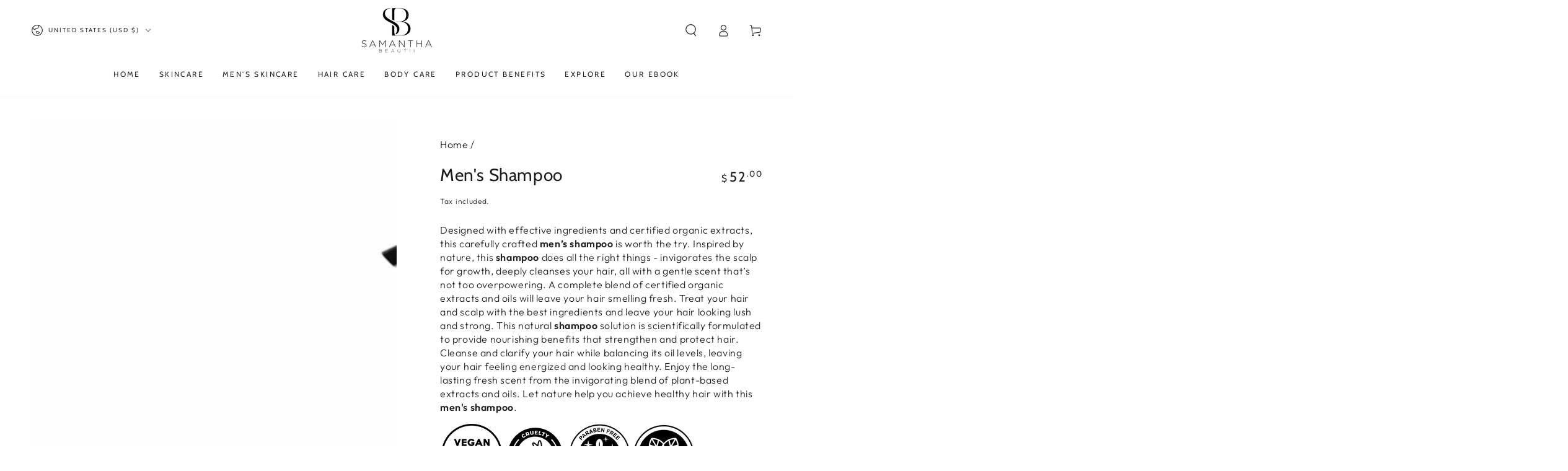

--- FILE ---
content_type: text/css
request_url: https://samanthabeautii.com/cdn/shop/t/49/assets/component-price.css?v=31654658090061505171744428544
body_size: -190
content:
.price{display:flex;font-size:1.4rem;font-weight:400;letter-spacing:.1rem;color:var(--color-price)}.price.price--unavailable{visibility:hidden}.price--end{justify-content:flex-end}.price bdi{line-height:1;font-size:calc(var(--font-price-scale) * 1.8rem);font-family:var(--font-price-family)}.price .price__prefix{font-size:70%;margin-inline-start:.3rem;margin-inline-end:.3rem}.price .price__suffix{font-size:60%;line-height:calc(1 + .6 / var(--font-price-scale));margin-inline-start:.1rem}.price price-money+price-money:before{content:"\2013";margin-inline-end:.7rem}.price dl{margin:0;display:inline-flex;flex-direction:column}.price dd{margin-inline-start:0;margin-inline-end:.7rem}.price .price__last:last-of-type{margin:0}@media screen and (min-width: 750px){.price{margin-bottom:0}}.price--sold-out .price__availability,.price__regular{display:block}.price__sale,.price__availability,.price .price__badge-sale,.price .price__badge-sold-out,.price--on-sale .price__regular,.price--on-sale .price__availability,.price--no-compare .price__compare{display:none}.price--sold-out .price__badge-sold-out,.price--on-sale .price__badge-sale{display:inline-flex}.price--on-sale .price__sale{display:flex;flex-direction:row;flex-wrap:wrap;align-items:flex-end}.price--center{display:flex;justify-content:center}.price--on-sale .price-item--regular{text-decoration:none;position:relative;color:rgba(var(--color-foreground),.7)}.price--on-sale .price-item--regular:before{content:"";position:absolute;left:0;top:50%;width:100%;border-bottom:.1rem solid var(--color-sale-price);opacity:.7;transform:rotate(-15deg)}.price--on-sale .price-item--regular bdi{font-weight:300;font-size:1.4rem}.price--on-sale .price-item--sale{color:var(--color-sale-price)}.unit-price{margin-top:.6rem;color:rgba(var(--color-foreground),.7);font-size:calc(var(--font-heading-scale) * 1.3rem)}.unit-price bdi{font-weight:400;font-family:var(--font-heading-family);font-size:calc(var(--font-heading-scale) * 1.3rem)}
/*# sourceMappingURL=/cdn/shop/t/49/assets/component-price.css.map?v=31654658090061505171744428544 */


--- FILE ---
content_type: text/css
request_url: https://samanthabeautii.com/cdn/shop/t/49/assets/component-card.css?v=148061471198430505951744428543
body_size: 1655
content:
.card{display:block;overflow:hidden;text-decoration:none;border-radius:var(--card-radius)}.card+.card-information{padding-top:.6rem;display:flex;justify-content:center;position:relative}.card.card--soft{background-color:rgba(var(--color-foreground),.06);color:rgb(var(--color-foreground))}.card__text{display:flex;align-items:center}.card .icon-arrow{width:1.5rem;height:1.5rem}.card .icon-wrap{display:inline-block;vertical-align:middle;white-space:nowrap;overflow:hidden}.card--media{display:block;text-decoration:none}.card--text .media--adapt{padding-bottom:100%}.card--product,.card--page{box-sizing:border-box;position:relative;z-index:2;overflow:visible;border:var(--card-border-width) solid rgb(var(--color-border));background-color:rgb(var(--card-color-scheme));box-shadow:var(--card-shadow-horizontal-offset) var(--card-shadow-vertical-offset) rgba(var(--color-shadow),var(--shadow-opacity))}.card--product+.card-information,.card--page+.card-information{text-align:var(--card-text-alignment)}.card--product+.card-information .price,.card--product+.card-information .card-information__top{justify-content:var(--card-flex-alignment)}.card--outline{border:.1rem solid rgb(var(--color-border))}.card__text-spacing{padding:3rem}.card-colored{background-color:rgba(var(--color-foreground),.06)}.card--media .card__text-spacing{padding:1.5rem 2rem;z-index:1;position:absolute;top:0;left:0;height:100%;width:100%;display:block;align-content:flex-end;line-height:1.1;color:rgb(var(--color-background));--color-link: currentColor;--color-border: currentColor;--color-heading: currentColor;--color-price: currentColor}.card--media .card__text-spacing:after{content:"";pointer-events:none;z-index:-1;position:absolute;top:0;left:0;height:100%;width:100%;background-image:linear-gradient(to top,rgba(var(--color-foreground),.46) 0,transparent 40%,transparent 100%)}@media screen and (min-width: 750px){.card--media .card__text-spacing{padding:2rem 3rem}}.card--media .card__text-spacing>div{display:flex;flex-direction:column-reverse}.card-information>*+*{margin-top:.5rem}.card--product+.card-information>*+*{margin-top:0}.card--text .card__media{width:100%;height:100%}.card__content>*{margin:0}.card--text .card__content,.card--text:not(.card--product)+.card-information{display:flex;align-items:center;justify-content:flex-start;z-index:2;position:absolute;top:0;left:0;width:100%;height:100%;padding:1.5rem 2rem}@media screen and (min-width: 750px){.card--text .card__content,.card--text:not(.card--product)+.card-information{padding:2rem 3rem}}.card--text .media:empty{display:block}.card__text-spacing>*{margin:0}.card__text-spacing>*:not(.overlay-card)+*{margin-top:1.5rem}.card__text{margin:0;word-break:break-word}.card--text .card__text{text-align:center}.card__text-spacing .card-information__text{padding-bottom:0}.card-information__text{font-weight:400;text-decoration:none;padding-bottom:.2rem;color:rgb(var(--color-link))}.card-information__text small{padding-inline-start:.4rem;color:rgba(var(--color-foreground),.7)}.card-information__button{pointer-events:none;display:flex;justify-content:flex-end;column-gap:1rem;text-align:center;position:absolute;bottom:100%;z-index:2;white-space:nowrap;height:3.6rem;margin-top:0;overflow:hidden;transform:translateY(-1.5rem);width:calc(100% - 3rem)}.card-information__button .button:not(.loading){pointer-events:visible}.card-information__button .countdown{flex:1 1 auto;display:flex;align-items:center;justify-content:center;column-gap:1rem;font-family:var(--font-button-family);font-size:max(calc(var(--font-button-size) - 2px),1.2rem);line-height:calc(1 + .3/max(1,var(--font-heading-scale)));font-weight:600;letter-spacing:.2em;padding:.6rem 2rem;padding-top:calc(.6rem + var(--font-button-baseline));background-color:var(--color-sale-price);color:rgb(var(--color-background));border-radius:min(var(--button-radius),.8rem)}.card-information__button .countdown__item{width:auto;flex:none;padding:0;border-inline-start:none;color:inherit;font-family:inherit}.card-information__button .countdown__item span{color:inherit}.card-information__button .button .icon{width:1.6rem;height:1.6rem;stroke-width:1.2}@media screen and (hover: hover) and (min-width: 750px){.card-information__button{height:4rem}.card-information__button .button{display:flex;min-width:auto;width:100%;box-shadow:none;border-radius:min(var(--button-radius),.8rem);transform:translateY(100%);opacity:0;transition:color var(--duration-long) ease,transform var(--duration-default) ease,opacity var(--duration-default) ease;will-change:transform}.card-information__button .button .icon{display:none}}@media screen and (min-width: 750px){.no-js .card-information__button .button:not(.button--soldout){display:none}.card-information__button .countdown{position:absolute;z-index:-1;left:0;top:0;width:100%;height:100%;transition:opacity var(--duration-default) ease}}@media screen and (hover: none) and (min-width: 750px){.card-information__button.with-countdown .countdown{width:calc(100% - 1.8rem)}}@media screen and (max-width: 480px){.product-grid:not(.grid--1-col-mobile) .card-information__button .countdown{display:none}}@media screen and (hover: none) and (max-width: 1366px),screen and (max-width: 749px){.card-information__button .button{text-indent:-9999px;flex:0 0 auto;width:3.6rem;min-height:3.6rem;min-width:auto;padding:0;border-radius:50%;box-shadow:none}}@media screen and (max-width: 749px){.card-information__button .button.loading:after{border-width:.1rem;width:2rem;height:2rem;margin-top:-1rem;margin-left:-1rem}}.card-information__wrapper{width:100%;line-height:calc(1 + .4 / var(--font-body-scale))}.card-information__wrapper .caption-with-letter-spacing{margin-bottom:.6rem;display:block}.card-information__wrapper>*:not(.visually-hidden:first-child)+*{margin-top:.6rem}.card-information__wrapper .caption{letter-spacing:.07rem}.card-wrapper{color:inherit;display:block;position:relative;text-decoration:none}.card-wrapper:focus-within .card{box-shadow:none}.card-wrapper .full-unstyled-link{display:none}.card__media{padding:var(--card-image-padding);border-radius:calc(var(--card-radius) - var(--card-border-width) - var(--card-image-padding))}.card__media-full-spacer{padding:2rem}.card-article-info{margin-top:1rem;display:flex;flex-wrap:wrap}.card__badge{display:flex;flex-direction:column;grid-row-gap:1rem;position:absolute;top:1rem;left:1rem;z-index:2;max-width:50%;pointer-events:none}.card-wrapper:hover .card-information__button .button{opacity:1;transform:translateY(0)}.card-wrapper:hover .card-information__button .countdown{opacity:0}@media screen and (min-width: 990px){.card-wrapper .full-unstyled-link{display:flex}.card .media.media--hover-effect>picture:only-child,.card .media.media--hover-effect>picture+picture,.card-wrapper .media.media--hover-effect>picture:only-child:only-child{transition-property:transform,opacity}.card:hover .media.media--hover-effect>picture:first-child:only-child{transform:scale(1.03)}.card:hover .media.media--hover-effect>picture+picture{opacity:1;pointer-events:auto;transition-property:opacity,transform;transform:scale(1.03)}.card-information__text{display:inline}.card--search picture{transition:transform var(--duration-default) ease}.card-wrapper:hover .card--search picture{transform:scale(1.05)}.card-wrapper:hover .card__heading{text-decoration:underline;text-underline-offset:.3rem}}@media screen and (hover: hover){.card-information__text{background-image:linear-gradient(to top,rgb(var(--color-border)) 0 0),linear-gradient(to top,transparent 0,transparent 0);background-repeat:no-repeat;background-position:right bottom;background-size:0 .1rem,100% .1rem;transition:background-size var(--duration-default) ease}.card-wrapper:hover .card-information__text{background-position:left bottom;background-size:100% .1rem,100% .1rem}}.product-grid .badge--soldout{display:none}.product-grid .card-information .button--soldout{pointer-events:none;display:inline-flex;transform:none;box-shadow:none;border:none;opacity:1;background-color:rgba(var(--color-foreground),.5);color:rgb(var(--color-background));border-radius:var(--button-radius);text-indent:unset;width:100%;padding:.6rem 2rem;padding-top:calc(.6rem + var(--font-button-baseline))}.card-information__button.is-expanded{height:auto;width:100%;max-width:100%;transform:translateY(0)}.card-information__button .card__swatches{padding:2rem;border:none;cursor:unset;font-weight:inherit;background-color:rgba(var(--color-background),.95)}.card-information__button .card__swatches:before,.card-information__button .card__swatches:after{content:none}.card-information__button .card__swatches .variant-input-wrapper{display:flex;flex-wrap:wrap;align-items:center;justify-content:center;gap:1rem;border:none;margin:0;padding:0}.card-information__button .card__swatches .swatch{box-shadow:inset 0 0 0 .1rem rgb(var(--color-border));color:rgb(var(--color-foreground));padding:.6rem;min-width:3.4rem;min-height:3.4rem;font-size:1.4rem;letter-spacing:.1rem;line-height:1;display:flex;align-items:center;justify-content:center;cursor:pointer;position:relative;z-index:1;transition-property:color,box-shadow;transition-timing-function:ease;transition-duration:var(--duration-default);border-radius:min(var(--button-radius),.2rem)}.card-information__button .card__swatches .swatch:after{content:"";position:absolute;top:0;left:0;width:100%;height:100%;z-index:-1;transition:background-color var(--duration-long) ease}@media screen and (hover: hover){.card-information__button .card__swatches .swatch:not(.disabled):not(.loading):hover{box-shadow:inset 0 0 0 .2rem rgb(var(--color-foreground))}}.card-information__button .card__swatches .swatch.disabled{cursor:not-allowed;color:rgb(var(--color-border))}.card-information__button .card__swatches .swatch.disabled:before{content:"";position:absolute;left:.5rem;top:50%;width:calc(100% - 1rem);border-bottom:.1rem solid rgb(var(--color-border));transform:rotate(-30deg)}.card-information__button .card__swatches .swatch.loading{color:transparent;cursor:progress}.card-information__button .card__swatches .swatch.loading:before{content:"";display:block;position:absolute;z-index:1;top:50%;left:50%;margin-top:-1rem;margin-left:-1rem;animation:loading var(--duration-long) infinite linear;border:.1rem solid transparent;border-inline-start:.1rem solid rgb(var(--color-foreground));border-radius:100%;height:2rem;width:2rem}.card-information__top{display:flex;justify-content:space-between}.card-media-video .deferred-media__poster{display:flex;align-items:center;justify-content:center;height:100%}.card-media-video .deferred-media__poster-button{height:4.4rem;width:4.4rem;border-radius:50%}.card-media-video .deferred-media__poster-button .icon{width:1.6rem;height:1.6rem}.card-media-video-wrapper{width:100%;height:100%}.card-media-video{width:100%;height:100%;display:block;position:relative}.card-media-video.deferred-media[loaded]>.deferred-media__poster{display:block;visibility:hidden}.card-media-video video,.card-media-video iframe{width:100%;height:100%;position:absolute;top:0;left:0;border:0}@media screen and (min-width: 750px){.cursor--drag[is=scroll-snap-slider] .card__media{cursor:grab}.cursor--drag.-dragging[is=scroll-snap-slider] .card__media{cursor:grabbing}}
/*# sourceMappingURL=/cdn/shop/t/49/assets/component-card.css.map?v=148061471198430505951744428543 */


--- FILE ---
content_type: text/javascript
request_url: https://cdn.shopify.com/extensions/2088f30a-5e0b-4eae-853a-a5babf8f1c9c/ultimate-scarcity-pro-8/assets/tscript.js
body_size: 5055
content:
var Salesx,Shtm,ScarcitySiteUrl="https://scarcity.shopiapps.in",SPsalesNm="SpSales";function ScarcityCountViews(t){spJQuery.ajax({url:"/apps/ultimate-scarcity-pro/scarcity_countViews",type:"post",dataType:"json",crossDomain:!0,data:{action:"scarcity_countViews",pid:t},success:function(t){}})}function SP_timer(t,e=""){var n=t,o=36e5,a=24*o,s=document.getElementById(n).getAttribute("temp"),d=document.getElementById(n),c=d.querySelector(".days");if(c){var p=d.querySelector(".hours"),l=d.querySelector(".minutes"),m=d.querySelector(".seconds"),g=1e3*parseInt(d.getAttribute("e_date")),f=1e3*parseInt(d.getAttribute("s_date")),u=1e3*parseInt(d.getAttribute("server_t")),$=new Date().getTime(),h=d.getAttribute("tid"),y=d.getAttribute("t_type"),v=parseInt(d.getAttribute("day")),b=parseInt(d.getAttribute("hour")),S=parseInt(d.getAttribute("minute")),k=g-u+$;if(f>u)return!1;var _=setInterval(function(){var t=new Date().getTime(),g=k-t,f=Math.floor(g/a),u=Math.floor(g%a/o),$=Math.floor(g%o/6e4),w=Math.floor(g%6e4/1e3);if(g<0){if(clearInterval(_),"1"==y){var x=new Date,P=new Date;P.setDate(P.getDate()+v),P.setHours(P.getHours()+b),P.setMinutes(P.getMinutes()+S);var I=P,C=new Date(I);reset_timer(h,I,C=C.toUTCString(),start_date_utc=x.toUTCString(),x,n,e),"banner"==e?d.style.display="inline":d.style.display="block"}else expire_timer(h,e),d.style.display="none","timer"==e&&(document.getElementById("timer_main_div").style.display="none"),"banner"==e&&(document.getElementById("banner_div").style.display="none",spJQuery(document).find("body").removeClass("top-exist"))}else{if("timer"==e&&(document.getElementById("timer_main_div").style.display="block"),"banner"==e&&(document.getElementById("banner_div").style.display="block","www.1gizmoatatime.com"!=window.location.hostname&&spJQuery(document).find("body").addClass("top-exist")),"5"==s)countdown(f,u,$,w,n);else{day_ary=(f=addZero(f)).toString().split("");var E="";spJQuery.each(day_ary,function(t,e){E+="<span class='tdigit'>"+e+"</span>"}),hr_ary=(u=addZero(u)).toString().split("");var B="";spJQuery.each(hr_ary,function(t,e){B+="<span class='tdigit'>"+e+"</span>"}),min_ary=($=addZero($)).toString().split("");var A="";spJQuery.each(min_ary,function(t,e){A+="<span class='tdigit'>"+e+"</span>"}),sec_ary=(w=addZero(w)).toString().split("");var M="";spJQuery.each(sec_ary,function(t,e){M+="<span class='tdigit'>"+e+"</span>"}),c.innerHTML=E,p.innerHTML=B,l.innerHTML=A,m.innerHTML=M}"timer"==e?d.style.display="block":d.style.display="inline"}},1e3)}else document.getElementById("timer_main_div").querySelector(".progress_div")&&(document.getElementById("timer_main_div").style.display="block")}function SP_Stock_bar(t){document.getElementById("timer_main_div").querySelector(".progress_div")&&(document.getElementById("timer_main_div").style.display="block")}function SP_Shipping_timer(t){var e=t,n=36e5,o=24*n,a=document.getElementById(e).querySelector(".shipping_time");if(a){var s=1e3*parseInt(document.getElementById(e).getAttribute("e_date")),d=1e3*parseInt(document.getElementById(e).getAttribute("s_date")),c=1e3*parseInt(document.getElementById(e).getAttribute("server_t")),p=new Date().getTime(),l=document.getElementById(e).getAttribute("hour_lbl"),m=document.getElementById(e).getAttribute("min_lbl"),g=document.getElementById(e).getAttribute("sec_lbl"),f=s-c+p;if(d>c)return!1;var u=setInterval(function(){var t=new Date().getTime(),s=f-t,d=Math.floor(s%o/n),c=Math.floor(s%n/6e4),p=Math.floor(s%6e4/1e3);if(s<0)clearInterval(u),reset_orderWithin(),document.getElementById(e).style.display="none";else{var $="";"0"!=d&&""!=d&&($+=d+" "+l),("0"!=c||"0"!=d)&&($+=" "+c+" "+m),(""!=p||"0"!=d||"0"!=c)&&($+=" "+p+" "+g),a.innerHTML=$}},900)}}console.log("cron rin!!!");var remainStr="";function countdown(t,e,n,o,a){document.getElementById(a).style.display="none";var s=spJQuery("#"+a),d=addZero(t).toString().length,c=addZero(e).toString().length,p=addZero(n).toString().length,l=addZero(o).toString().length,m=addZero(t).toString()+addZero(e).toString()+addZero(n).toString()+addZero(o).toString();0==remainStr.length&&initScoreboard(s,d,c,p,l,36,51);for(var g=0;g<m.length;g++)m[g]!=remainStr[g]&&flip(s,m[g],g);remainStr=m,document.getElementById(a).style.display="block"}function initScoreboard(t,e,n,o,a,s,d){t.find(".days").html("");for(var c=0;c<e;c++)t.find(".days").append('<div class="scdigit _'+c+'"><div class="scdigit-curr"></div><div class="scdigit-flip"></div><div class="scdigit-prev"></div></div>');t.find(".hours").html("");for(var c=0;c<n;c++)t.find(".hours").append('<div class="scdigit _'+c+'"><div class="scdigit-curr"></div><div class="scdigit-flip"></div><div class="scdigit-prev"></div></div>');t.find(".minutes").html("");for(var c=0;c<o;c++)t.find(".minutes").append('<div class="scdigit _'+c+'"><div class="scdigit-curr"></div><div class="scdigit-flip"></div><div class="scdigit-prev"></div></div>');t.find(".seconds").html("");for(var c=0;c<a;c++)t.find(".seconds").append('<div class="scdigit _'+c+'"><div class="scdigit-curr"></div><div class="scdigit-flip"></div><div class="scdigit-prev"></div></div>');t.find(".scdigit").css({position:"relative",marginRight:"2px",width:s,height:d,backgroundImage:"url("+ScarcitySiteUrl+"/admin/assets/image/sc_digits.png)",backgroundSize:"1100%",backgroundPositionX:-10*s,backgroundPositionY:0,backgroundRepeat:"no-repeat",display:"inline-block",verticalAlign:"middle"}),t.find(".scdigit > div").css({position:"absolute",top:0,left:0,width:"100%",height:"100%",backgroundImage:"url("+ScarcitySiteUrl+"/admin/assets/image/sc_digits.png)",backgroundSize:"1100%",backgroundPositionX:0,backgroundRepeat:"no-repeat",display:"inline-block"}),t.find(".scdigit-curr").css({backgroundPositionY:0,zIndex:10}),t.find(".scdigit-flip").css({backgroundPositionY:0,zIndex:20}),t.find(".scdigit-prev").css({backgroundPositionY:"70%",zIndex:10})}function flip(t,e,n){t.find(".scdigit").eq(n).find(".scdigit-curr").css({backgroundPositionX:10*e+"%"}),flipper(t,n,1),setTimeout(function(){t.find(".scdigit").eq(n).find(".scdigit-flip").css({backgroundPositionX:10*e+"%"})},150),setTimeout(function(){t.find(".scdigit").eq(n).find(".scdigit-prev").css({backgroundPositionX:10*e+"%"})},300)}function flipper(t,e,n){n<7?t.find(".scdigit").eq(e).find(".scdigit-flip").css({backgroundPositionY:10*n+"%"}):t.find(".scdigit").eq(e).find(".scdigit-flip").css({backgroundPositionY:0}),setTimeout(function(){n<8?flipper(t,e,n+1):n=0},50)}function addZero(t){return t<10?"0"+t:t}function expire_timer(t,e){spJQuery.ajax({url:"/apps/ultimate-scarcity-pro/expire_timer",type:"post",dataType:"json",data:{action:"expire_timer",tid:t,d_type:e},success:function(t){}})}function reset_orderWithin(){spJQuery.ajax({url:"/apps/ultimate-scarcity-pro/reset_orderWithin",type:"post",dataType:"html",data:{action:"reset_orderWithin"},success:function(t){""!=t&&spJQuery(document.body).find("form[action*='/cart/add'] [type=submit]").length>0&&(spJQuery(document.body).find("#SP_shipping_div").replaceWith(t),SP_Shipping_timer("SP_shipping_div"))}})}function reset_timer(t,e,n,o,a,s,d){spJQuery.ajax({url:"/apps/ultimate-scarcity-pro/reset_timer",type:"post",dataType:"json",crossDomain:!0,data:{action:"reset_timer",tid:t,end_date:e,end_date_utc:n,start_date_utc:o,start_date:a,d_type:d},success:function(t){var e=Math.floor(new Date(o).getTime()/1e3),a=Math.floor(new Date(n).getTime()/1e3);document.getElementById(s).setAttribute("e_date",a),document.getElementById(s).setAttribute("s_date",e),document.getElementById(s).setAttribute("server_t",t.time),SP_timer(s,d)}})}function progress_stock(t,e,n,o){var a=document.getElementById("tstock_bar"),s=parseInt(document.getElementById(t).getAttribute("stock_type")),d=parseInt(document.getElementById(t).getAttribute("st_from")),c=parseInt(document.getElementById(t).getAttribute("st_total")),p=parseInt(document.getElementById(t).getAttribute("sum")),l=document.getElementById(t).getAttribute("bar_100"),m=document.getElementById(t).getAttribute("bar_50"),g=document.getElementById(t).getAttribute("bar_25");isNaN(c)&&(c=0),isNaN(d)&&(d=0),isNaN(s)&&(s=0),"0"==s&&p>0&&(c=p,d=Math.floor(20*parseInt(c)/100));var f=100,u=0,$=0;if(0!=d&&($=100*d/c),c=d,f=$,0!=c&&(u=parseFloat(u=f/c).toFixed(2),u=parseFloat(u)),"0"==c&&"1"!=n&&(void 0===spJQuery(document).find(".sa_clockdiv").length||0==spJQuery(document).find(".sa_clockdiv").length))return spJQuery(a).parents(".tmain_div").hide(),!1;if(color=b(f),(c<=0||null==c||""==c)&&(f=0,color="transparent",c=0,spJQuery("#"+t).remove()),"stick"==o)a.style.width=f+"%",a.style.background=color,spJQuery.isNumeric(c)&&spJQuery(a).parents(".progress_div").find(".bar_text").html(c+" left");else{var h={backgroundColor:"#d6d6d7",progressColor:color,percent:f,duration:500,env:c};progress_round_bar(h,t)}function y(){if(f=parseFloat(f-(rand_w=Math.floor(3*Math.random()+1))*u).toFixed(2),e_rand=Math.round(rand_w),(c=Math.round(parseFloat(c)-parseFloat(e_rand)))<=0||f<=0||""==c){if("stick"==o)a.style.width=f+"%",a.style.background=color,spJQuery.isNumeric(c)&&spJQuery(a).parents(".progress_div").find(".bar_text").html(c+" left");else{var s={backgroundColor:"#d6d6d7",progressColor:color,percent:f,duration:500};progress_round_bar(s,t)}"1"==n?setTimeout('progress_stock("'+t+'",'+e+","+n+',"'+o+'")',3e3):((void 0===spJQuery(document).find(".sa_clockdiv").length||0==spJQuery(document).find(".sa_clockdiv").length)&&spJQuery(a).parents(".tmain_div").hide(),spJQuery("#"+t).remove()),clearInterval(id)}else if(color=b(f),"stick"==o)a.style.width=f+"%",a.style.background=color,spJQuery.isNumeric(c)&&spJQuery(a).parents(".progress_div").find(".bar_text").html(c+" left");else{var s={backgroundColor:"#d6d6d7",progressColor:color,percent:f,duration:500,env:c};progress_round_bar(s,t)}}function v(){return progress_stock(t,e,n,o),!1}function b(t){var e=g;return t>50?e=l:t>25&&t<=50&&(e=m),e}}function progress_round_bar(t,e){var n=spJQuery("#"+e),o=spJQuery(document).find("#"+e+" .background").html();(void 0===t.env||""==t.env)&&(t.env="0"),void 0===o?n.append('<div class="background"></div><div class="rotate"></div><div class="left"></div><div class="right"></div><div class=""><span id="round_text">'+t.env+" left</span></div>"):spJQuery(document).find("#"+e+" #round_text").text(t.env+" left"),n.find(".background").css("background-color",t.backgroundColor),n.find(".left").css("background-color",t.backgroundColor),n.find(".rotate").css("background-color",t.progressColor),n.find(".right").css("background-color",t.progressColor),n.find(".rotate").css({transition:"transform 0ms linear",transform:"rotate("+3.6*t.percent+"deg)"});var a="toggle "+t.duration/t.percent*50+"ms step-end",s="toggle "+t.duration/t.percent*50+"ms step-start";t.percent>50?(n.find(".right").css({animation:a,opacity:1}),n.find(".left").css({animation:s,opacity:0})):(n.find(".right").css({animation:a,opacity:0}),n.find(".left").css({animation:s,opacity:1}))}var createCookie=function(t,e){document.cookie=t+"="+e+"; path=/"};function setCookie(t,e){var n=escape(e);document.cookie=t+"="+n}function SetIntSpLabel(){setInterval(function(){(spJQuery(document).find("#SpSalesPop mark").length<1||spJQuery(document).find("#SpSalesPop mark a").length<1)&&spJQuery(document).find("#SpSalesPop .noti-time").after(""),(spJQuery(document).find("#timer_main_div mark").length<1||spJQuery(document).find("#timer_main_div mark a").length<1)&&spJQuery(document).find("#timer_main_div").append(""),(spJQuery(document).find("#progress_main_div mark").length<1||spJQuery(document).find("#progress_main_div mark a").length<1)&&spJQuery(document).find("#progress_main_div").append(""),spJQuery(document).find("#SpSalesPop mark,#SpSalesPop mark a,#timer_main_div mark,#timer_main_div mark a,#progress_main_div mark,#progress_main_div mark a").attr("style","text-indent: 0 !important;text-decoration: none!important;background: none;color: #969696 !important; position: absolute !important;display: block !important; font-size: 12.5px !important; right: 2px !important;bottom: 1px!important;opacity:1 !important;visibility:visible !important;width: initial !important;height:  initial  !important;padding:  initial   !important;margin:  initial   !important;overflow: visible !important;clip:  inherit !important;"),spJQuery(document).find("#SpSalesPop mark a img,#progress_main_div mark a img").attr("style","display:block !important;position:absolute !important;left:-15px!important;bottom:1px !important;max-height:17px!important;height: auto !important;width:auto !important;"),spJQuery(document).find("#timer_main_div mark a img").attr("style","display:block !important;position:absolute !important;left:-15px!important;bottom:-2px !important;max-height:17px!important;height: auto !important;width:auto !important;")},1e3)}function getCookie(t){return document.cookie.length>0&&-1!=(c_start=document.cookie.indexOf(t+"="))?(c_start=c_start+t.length+1,-1==(c_end=document.cookie.indexOf(";",c_start))&&(c_end=document.cookie.length),unescape(document.cookie.substring(c_start,c_end))):""}var i=document.location.href,r=i.match(/\/products\/([\w-]+)/),salesJson={},J=T=R=0,DTime=5e3,Dly=1e4,Spos="bottom_left",banner={},total_price=0,SpjQueryScriptOutputted=!1;function initSpJQuery(){if(t=!0,"undefined"==typeof spJQuery){if(!SpjQueryScriptOutputted){SpjQueryScriptOutputted=!0;var e=document.getElementsByTagName("head")[0],n=document.createElement("script");n.type="text/javascript",n.src="//scarcity.shopiapps.in/widget/sp_jquery.js",e.appendChild(n)}setTimeout("initSpJQuery()",50)}else{var o=document.createElement("link");if(o.rel="stylesheet",o.type="text/css",o.href="https://fonts.googleapis.com/css?family=Bangers|Carter+One|Chewy|Dancing+Script|Eater|Indie+Flower|Josefin+Sans|Julius+Sans+One|Lato|Lobster|Montserrat|Muli|Mystery+Quest|Open+Sans|Oswald|Playfair+Display|Quicksand|Raleway|Righteous|Roboto|Song+Myung|Ubuntu|Unica+One|Varela+Round",document.head.appendChild(o),spJQuery.getJSON("/cart.js",function(t){total_price=t.total_price/100}),null!=r){var a=r[1];a=(last_part=(last_part=(parts=decodeURIComponent(document.location.href).split("/"))[parts.length-1]).split("?"))[0],spJQuery.getJSON("/products/"+a+".js",function(t){s(t.id)})}else s();function s(t="0"){var e=SPutm=0;/Android|webOS|iPhone|iPad|iPod|BlackBerry|IEMobile|Opera Mini/i.test(navigator.userAgent)&&(e=1),window.location.search.indexOf("utm_source=Scarcity")>-1&&(SPutm=1);var n=getStorage(SPsalesNm);removeStorage(SPsalesNm),spJQuery.ajax({url:"/apps/ultimate-scarcity-pro/ScarcityPops",type:"post",dataType:"json",crossDomain:!0,data:{action:"salespopup",IsDevice:e,SPutm:SPutm,pid:t,viewcount:n},success:function(e){spJQuery(document).find(".sp_viewCount").length>1&&spJQuery(document).find(".sp_viewCount:last").remove(),spJQuery(document).find(".sp_viewCount").show(),setTimeout(function(){spJQuery(".sp_viewCount").hasClass("sp_l-sidebar_hide")&&(spJQuery(".sp_viewCount").toggleClass("sp_l-sidebar_hide"),spJQuery(".sp_view_arrow").toggleClass("sp_right")),setTimeout(function(){spJQuery(".sp_viewCount").hasClass("sp_l-sidebar_hide")||(spJQuery(".sp_viewCount").toggleClass("sp_l-sidebar_hide"),spJQuery(".sp_view_arrow").toggleClass("sp_right"))},1e4)},5e3);var n=e.salespop;banner=e.banner;var o=e.timer;if("0"!=t&&ScarcityCountViews(t),e.premium||SetIntSpLabel(),e.get_it){var a=e.get_it,s=a.html;a.flag&&("newyes1.myshopify.com"!=a.shop&&"foxerz.myshopify.com"!=a.shop&&"the-furniture-plug-of-dallas.myshopify.com"!=a.shop&&(spJQuery(document.body).find("form[action*='/cart/add'] [type=submit]").length>0?(spJQuery(document.body).find("form[action*='/cart/add'] [type=submit]:first").parent().after(s),SP_Shipping_timer("SP_shipping_div")):spJQuery(document.body).find("form[action*='/cart/add'] button").length>0?(spJQuery(document.body).find("form[action*='/cart/add'] button").length>1?spJQuery("form[action*='/cart/add']").append(spJQuery(s)):spJQuery("form[action*='/cart/add'] button").after(spJQuery(s)),SP_Shipping_timer("SP_shipping_div")):(spJQuery("form[action*='/cart/add']").append(spJQuery(s)),SP_Shipping_timer("SP_shipping_div"))),"newyes1.myshopify.com"==a.shop&&spJQuery(document.body).find("form[action*='/cart/add'] .product-smart-wrapper").length>0&&(spJQuery(document.body).find("form[action*='/cart/add'] .product-smart-wrapper").after(s),SP_Shipping_timer("SP_shipping_div")),"foxerz.myshopify.com"==a.shop&&spJQuery(document.body).find("form[action*='/cart/add']").length>0&&(spJQuery(document.body).find("form[action*='/cart/add']").after(s),SP_Shipping_timer("SP_shipping_div")),"the-furniture-plug-of-dallas.myshopify.com"==a.shop&&spJQuery(document.body).find("form[action*='/cart/add']").length>0&&(spJQuery(document.body).find(".product_single_detail_section").after(s),SP_Shipping_timer("SP_shipping_div")))}if("success"==o.status){var d=e.stock;if("1"==o.is_timer){var c=document.createElement("link");c.rel="stylesheet",c.href=o.tstyle,document.head.appendChild(c)}var p=o.timer.is_auto_add,l=spJQuery.parseHTML(o.html);if(spJQuery(document.body).find("span[text='SCARCITY TIMER']").length>0&&"1"==p?spJQuery("span[text='SCARCITY TIMER']").replaceWith(spJQuery(l)):"top"==o.timer.t_pos||"bottom"==o.timer.t_pos?spJQuery("body").append(spJQuery(l)):spJQuery(document.body).find("form[action*='/cart/add']").length>0&&"dressesforwomen.in"!=window.location.hostname?spJQuery(document.body).find("form[action*='/cart/add'] [type=submit]").length>0?spJQuery(document.body).find("form[action*='/cart/add'] [type=submit]:first").parent().after(spJQuery(l)):spJQuery(document.body).find("form[action*='/cart/add'] button").length>0?spJQuery(document.body).find("form[action*='/cart/add'] button").length>1?spJQuery("form[action*='/cart/add']").append(spJQuery(l)):spJQuery("form[action*='/cart/add'] button").after(spJQuery(l)):spJQuery("form[action*='/cart/add']").append(spJQuery(l)):"dressesforwomen.in"==window.location.hostname&&spJQuery(document).find(".paira-add-to-cart").parent("div").after(spJQuery(l)),"1"==o.is_timer&&("cethix.com"==window.location.hostname?window.setTimeout(function(){SP_timer(spJQuery(l).find(".sa_clockdiv_main").attr("id"),"timer")},2e3):SP_timer(spJQuery(l).find(".sa_clockdiv_main").attr("id"),"timer")),"1"==d.is_stock){var m=spJQuery.parseHTML(d.stock_html);"top"==d.stock.t_pos||"bottom"==d.stock.t_pos?spJQuery("body").append(spJQuery(m)):spJQuery(document.body).find("form[action*='/cart/add']").length>0&&"dressesforwomen.in"!=window.location.hostname?spJQuery(document.body).find("form[action*='/cart/add'] button").length>0&&"cethix.com"!=window.location.hostname?spJQuery(document.body).find("form[action*='/cart/add'] button").length>1?spJQuery("form[action*='/cart/add']").append(spJQuery(m)):spJQuery("form[action*='/cart/add'] button").after(spJQuery(m)):"cethix.com"==window.location.hostname?window.setTimeout(function(){spJQuery(document).find("div#button-widget").after(spJQuery(m))},1500):spJQuery("form[action*='/cart/add']").append(spJQuery(m)):"dressesforwomen.in"==window.location.hostname&&spJQuery(document).find(".paira-add-to-cart").parent("div").after(spJQuery(m)),document.getElementById("progress_main_div").style.display="block"}window.setTimeout(function(){if("top"==o.timer.t_pos||"1"==d.is_stock&&"top"==d.stock.t_pos){document.body.style.position="relative";var t=spJQuery(l).attr("id");document.body.style.padding=document.getElementById(t).offsetHeight+"px 0 0 0"}},2e3),spJQuery(window).scroll(function(){if(spJQuery(window).scrollTop()+spJQuery(window).height()>spJQuery(document).height()-spJQuery(l).height()&&"bottom"==o.timer.t_pos){document.body.style.position="relative";var t=spJQuery(l).attr("id");document.body.style.padding="0 0 "+document.getElementById(t).offsetHeight+"px 0"}})}n.status&&(Shtm=n.pop_html,""!=(salesJson=n.orderJson)&&null!=salesJson&&(R=parseInt(n.is_repeat),DTime=1e3*parseInt(n.distime),Dly=1e3*parseInt(n.delay),Spos=n.position,J=T=salesJson.length-1,salesJson.length>0&&function t(){if(J>=0){var e=salesJson[J];spJQuery(document).find("body").append(Shtm);var n,o,a=spJQuery(document).find("#SpSalesPop");a.find(".product-image img").length>0?a.find(".product-image img").attr("src",e.src):a.find(".product-image").css("background-image","url("+e.src+")"),a.find(".noti-title span").text(e.heading),a.find("#pop_href").attr("href",e.handle),a.find(".noti-body a.pro_title").text(e.title).attr("href",e.handle),a.find(".noti-time").text(e.date),setTimeout(function(){a.addClass("sp_"+Spos+"_show")},500),setTimeout(function(){a.removeClass("sp_"+Spos+"_show"),setTimeout(function(){a.remove()},500),setTimeout(function(){t()},Dly)},DTime),n=checkStorage(SPsalesNm),o=1,n&&(o=parseInt(getStorage(SPsalesNm))+1),addStorage(SPsalesNm,o)}else"1"==R?(J=T,t()):clearInterval(Salesx);J--}())),e.is_banner&&(spJQuery(document).find("body").append(banner.html),"0"==banner.bType?(spJQuery(document).find("#banner_div").show(),spJQuery(document).find("body").addClass("top-exist")):"1"==banner.timer&&"1"==banner.bType?SP_timer("banner_timer","banner"):"2"==banner.bType&&sp_FreeShippingBar())}})}spJQuery(document).on("click","#salsepop_close",function(t){t.preventDefault(),setTimeout(function(){spJQuery(document).find("#SpSalesPop").removeClass("sp_"+Spos+"_show")},400)}),originalSendEvent=window.XMLHttpRequest.prototype.send,window.XMLHttpRequest.prototype.send=function(t){return this.addEventListener("load",function(t){void 0!==this._url&&null!=this._url&&""!=this._url&&("/cart/change.js"==this._url.trim()||"/cart/change"==this._url.trim()||"/cart/add"==this._url.trim())&&buttonEvent()}),originalSendEvent.apply(this,arguments)},originalFetchEvent=window.fetch,window.fetch=function(t,e){return originalFetchEvent.apply(window,arguments).then(e=>(void 0!==t&&""!=t&&("/cart/change.js"==t.trim()||"/cart/change"==t.trim()||"/cart/add"==t.trim()||"/cart?section_id=mini-cart"==t.trim())&&buttonEvent(),e))},spJQuery(document).on("click",".sp_view_arrow",function(){spJQuery(document).find(".sp_viewCount").toggleClass("sp_l-sidebar_hide"),spJQuery(this).toggleClass("sp_right")})}}function addStorage(t,e){localStorage.setItem(t,e)}function checkStorage(t){var e=getStorage(t);return void 0!==e&&null!=e}function removeStorage(t){localStorage.removeItem(t)}function getStorage(t){return localStorage.getItem(t)}function buttonEvent(){setTimeout(function(){spJQuery.getJSON("/cart.js",function(t){total_price=t.total_price/100,sp_FreeShippingBar()})},800)}function sp_FreeShippingBar(){if(banner&&"2"==banner.bType){var t=banner.intial,e=banner.amount;if(total_price>0&&(total_price>=e?t=banner.comp:(e=Math.round(e-total_price),t=banner.process)),t.includes("[AMOUNT]")){var n=banner.formate;n=(n=n.replace(/{{/gi,"")).replace(/}}/gi,""),(n=spJQuery.trim(n)).includes("amount_with_comma_separator")?e=n.replace(/amount_with_comma_separator/gi,e):n.includes("amount_no_decimals")?e=n.replace(/amount_no_decimals/gi,e):n.includes("amount")&&(e=n.replace(/amount/gi,e)),ship_html='<span class="ship" style="color:'+banner.amount_color+'">'+e+"</span>",-1!=(t=t.replace("[AMOUNT]",ship_html)).indexOf("[AMOUNT]")&&(t=t.replace("[AMOUNT]",ship_html))}spJQuery(document).find("#banner_div .top-bar-inner").html(t),spJQuery(document).find("#banner_div").show(),spJQuery("body").hasClass("top-exist")||spJQuery(document).find("body").addClass("top-exist"),spJQuery(".currency-switcher").change()}return!0}if(void 0==t){var t=!1;t||setTimeout(function(){console.log("extension script"),initSpJQuery()},600)}

--- FILE ---
content_type: text/javascript; charset=utf-8
request_url: https://samanthabeautii.com/products/mens-shampoo.js
body_size: 1212
content:
{"id":8148824162556,"title":"Men's Shampoo","handle":"mens-shampoo","description":"\u003cp\u003e\u003cmeta charset=\"utf-8\"\u003e\u003cspan data-mce-fragment=\"1\"\u003eDesigned with effective ingredients and certified organic extracts, this carefully crafted \u003cstrong\u003emen’s shampoo\u003c\/strong\u003e is worth the try. Inspired by nature, this \u003cstrong\u003eshampoo\u003c\/strong\u003e does all the right things - invigorates the scalp for growth, deeply cleanses your hair, all with a gentle scent that’s not too overpowering. A complete blend of certified organic extracts and oils will leave your hair smelling fresh. Treat your hair and scalp with the best ingredients and leave your hair looking lush and strong. This natural \u003cstrong\u003eshampoo\u003c\/strong\u003e solution is scientifically formulated to provide nourishing benefits that strengthen and protect hair. Cleanse and clarify your hair while balancing its oil levels, leaving your hair feeling energized and looking healthy. Enjoy the long-lasting fresh scent from the invigorating blend of plant-based extracts and oils. Let nature help you achieve healthy hair with this \u003cstrong\u003emen's shampoo\u003c\/strong\u003e.\u003c\/span\u003e\u003c\/p\u003e\n\u003cp\u003e\u003cspan data-mce-fragment=\"1\"\u003e\u003cimg alt=\"\" src=\"https:\/\/cdn.shopify.com\/s\/files\/1\/0555\/3684\/4976\/files\/ModernTreesInstagramStoryHighlightCovers_1080x1080px_5_ed3c4566-ab03-4039-9d25-289041d35d6c_100x100.png?v=1697191975\"\u003e \u003cimg src=\"https:\/\/cdn.shopify.com\/s\/files\/1\/0555\/3684\/4976\/files\/ModernTreesInstagramStoryHighlightCovers_1080x1080px_5_copy_ac51b1b2-378e-4ee4-b4aa-7911e7f93cda_100x100.png?v=1697191961\" alt=\"\" data-mce-fragment=\"1\" data-mce-src=\"https:\/\/cdn.shopify.com\/s\/files\/1\/0555\/3684\/4976\/files\/ModernTreesInstagramStoryHighlightCovers_1080x1080px_5_copy_ac51b1b2-378e-4ee4-b4aa-7911e7f93cda_100x100.png?v=1697191961\"\u003e \u003cimg src=\"https:\/\/cdn.shopify.com\/s\/files\/1\/0555\/3684\/4976\/files\/ModernTreesInstagramStoryHighlightCovers_1080x1080px_5_copy3_0ed97a9d-ec01-4fe0-8577-04f17d668df8_100x100.png?v=1697191946\" alt=\"\" data-mce-fragment=\"1\" data-mce-src=\"https:\/\/cdn.shopify.com\/s\/files\/1\/0555\/3684\/4976\/files\/ModernTreesInstagramStoryHighlightCovers_1080x1080px_5_copy3_0ed97a9d-ec01-4fe0-8577-04f17d668df8_100x100.png?v=1697191946\"\u003e \u003cimg src=\"https:\/\/cdn.shopify.com\/s\/files\/1\/0555\/3684\/4976\/files\/ModernTreesInstagramStoryHighlightCovers_1080x1080px_5_copy4_f20a6b63-8cc6-4ec0-863a-e637050bfc39_100x100.png?v=1697191845\" alt=\"\" data-mce-fragment=\"1\" data-mce-src=\"https:\/\/cdn.shopify.com\/s\/files\/1\/0555\/3684\/4976\/files\/ModernTreesInstagramStoryHighlightCovers_1080x1080px_5_copy4_f20a6b63-8cc6-4ec0-863a-e637050bfc39_100x100.png?v=1697191845\"\u003e\u003c\/span\u003e\u003c\/p\u003e\n\u003ch2\u003e\u003c\/h2\u003e\n\u003cp\u003e\u003cbr\u003e\u003c\/p\u003e","published_at":"2024-10-04T10:13:26-05:00","created_at":"2023-10-13T07:40:23-05:00","vendor":"SAMANTHA BEAUTII","type":"Men's Shampoo","tags":["Hair Shampoo","Men's Hair Care","Men's Shampoo","Natural Shampoo For Men","Organic Shampoo","Shampoo For Men"],"price":5200,"price_min":5200,"price_max":5200,"available":true,"price_varies":false,"compare_at_price":null,"compare_at_price_min":0,"compare_at_price_max":0,"compare_at_price_varies":false,"variants":[{"id":44679699661052,"title":"Default Title","option1":"Default Title","option2":null,"option3":null,"sku":"2482-BLNK-SS-05-07-SMP","requires_shipping":true,"taxable":true,"featured_image":null,"available":true,"name":"Men's Shampoo","public_title":null,"options":["Default Title"],"price":5200,"weight":0,"compare_at_price":null,"inventory_management":"shopify","barcode":null,"requires_selling_plan":false,"selling_plan_allocations":[]}],"images":["\/\/cdn.shopify.com\/s\/files\/1\/0555\/3684\/4976\/files\/Men_s_Shampoo_png.png?v=1742148954","\/\/cdn.shopify.com\/s\/files\/1\/0555\/3684\/4976\/files\/Men_s_Shampoo_png_1.png?v=1742149049","\/\/cdn.shopify.com\/s\/files\/1\/0555\/3684\/4976\/files\/Untitleddesign_13_f6985489-a3ef-4231-bb9b-81179e73f55f.png?v=1742149049","\/\/cdn.shopify.com\/s\/files\/1\/0555\/3684\/4976\/files\/GreySimpleShampooInstagramPost.png?v=1742149049"],"featured_image":"\/\/cdn.shopify.com\/s\/files\/1\/0555\/3684\/4976\/files\/Men_s_Shampoo_png.png?v=1742148954","options":[{"name":"Title","position":1,"values":["Default Title"]}],"url":"\/products\/mens-shampoo","media":[{"alt":"best shampoo for men","id":32470687219964,"position":1,"preview_image":{"aspect_ratio":1.0,"height":2000,"width":2000,"src":"https:\/\/cdn.shopify.com\/s\/files\/1\/0555\/3684\/4976\/files\/Men_s_Shampoo_png.png?v=1742148954"},"aspect_ratio":1.0,"height":2000,"media_type":"image","src":"https:\/\/cdn.shopify.com\/s\/files\/1\/0555\/3684\/4976\/files\/Men_s_Shampoo_png.png?v=1742148954","width":2000},{"alt":"good shampoo for men","id":36103657652476,"position":2,"preview_image":{"aspect_ratio":1.0,"height":1024,"width":1024,"src":"https:\/\/cdn.shopify.com\/s\/files\/1\/0555\/3684\/4976\/files\/Men_s_Shampoo_png_1.png?v=1742149049"},"aspect_ratio":1.0,"height":1024,"media_type":"image","src":"https:\/\/cdn.shopify.com\/s\/files\/1\/0555\/3684\/4976\/files\/Men_s_Shampoo_png_1.png?v=1742149049","width":1024},{"alt":"shampoo for men that dyes hair​","id":32470750298364,"position":3,"preview_image":{"aspect_ratio":1.0,"height":1080,"width":1080,"src":"https:\/\/cdn.shopify.com\/s\/files\/1\/0555\/3684\/4976\/files\/Untitleddesign_13_f6985489-a3ef-4231-bb9b-81179e73f55f.png?v=1742149049"},"aspect_ratio":1.0,"height":1080,"media_type":"image","src":"https:\/\/cdn.shopify.com\/s\/files\/1\/0555\/3684\/4976\/files\/Untitleddesign_13_f6985489-a3ef-4231-bb9b-81179e73f55f.png?v=1742149049","width":1080},{"alt":"Natural Shampoo For Men","id":32470749085948,"position":4,"preview_image":{"aspect_ratio":1.0,"height":1080,"width":1080,"src":"https:\/\/cdn.shopify.com\/s\/files\/1\/0555\/3684\/4976\/files\/GreySimpleShampooInstagramPost.png?v=1742149049"},"aspect_ratio":1.0,"height":1080,"media_type":"image","src":"https:\/\/cdn.shopify.com\/s\/files\/1\/0555\/3684\/4976\/files\/GreySimpleShampooInstagramPost.png?v=1742149049","width":1080}],"requires_selling_plan":false,"selling_plan_groups":[]}

--- FILE ---
content_type: text/plain; charset=utf-8
request_url: https://sprout-app.thegoodapi.com/app/assets/css/badges/base?shopName=samantha-beautii.myshopify.com&cdn_key=005877ad-0818-4dd0-b43d-3d8d0bda763b
body_size: 196
content:
.spt-banner-wrap {
    margin: 1rem 0 !important;; 
    padding: 10px 15px !important;
    background:rgba(180,180,185,0.15) !important;
    color:var(--color-base-text) !important;
    font-family:var(--font-heading-family) !important; 
    font-size:13px !important; 
    line-height:180% !important;
  }
  
  .spt-flex {
    display:flex !important;
    align-items:center !important;
  }
  
  .spt-banner-icon {
    margin-right:15px !important;
  }
  
  .spt-banner-icon img {
    width:100% !important;
    min-width: 36px !important;
    max-width:44px !important;
    margin:0 !important;
  }
  
  .spt-banner-txt {
    width:80% !important;
  }
  
  .spt-banner-more {
    width:18px !important;
    margin:0 10px 0 auto !important;
    cursor:pointer !important;
  }
  
  .spt-top-up {
    background: #E7F6EF !important;
    padding: 10px !important;
    border: 1px solid #B0E1CA!important;
    display: flex !important;
    align-items:center !important;
    border-radius: 10px!important;
  }
  
  
  .spt-toggle {
    margin-left: auto !important;
    padding-left: 10px !important;
  
  }
  
  
  .toggle-btn-wrapper {
    position: relative !important;
    width: 50px !important;
    height: 30px !important;
  }
  
  .toggle-btn-default {
    background-color: #65c663 !important;
    height: 30px !important;
    width: 50px !important;
    border-radius: 30px !important;
    border: none !important;
  }
  
  .toggle-btn-control {
    width: 20px !important;
    height: 20px !important;
    background-color: #fff !important;
    position: absolute !important;
    top: 5px !important;
    right: 5px !important;
    z-index: 2 !important;
    border-radius: 15px !important;
  }
  
  .transform-btn, .transform-control {
    -webkit-transition: all 0.05s ease !important;
    -moz-transition: all 0.05s ease !important;
    -o-transition: all 0.05s ease !important;
    -ms-transition: all 0.05s ease !important;
    transition: all 0.05s ease !important;
  }
  
  .transform-btn-active {
    background-color: #ccc !important;
  }
  
  .transform-control-active {
    right: 25px !important;
    border-radius: 15px !important;
  }

/* New styles for tabs */
.SproutModalTabs {
  overflow: hidden;
  border-bottom: 1px solid #ccc;
  margin-bottom: 20px;
  margin-top:10px;
}

.SproutModalTabs button {
  background-color: inherit;
  float: left;
  border: none;
  outline: none;
  cursor: pointer;
  padding: 14px 16px;
  transition: 0.3s;
  font-size: 17px;
}

.SproutModalTabs button:hover {
  background-color: #ddd;
}

.SproutModalTabs button.active {
  background-color: #ccc;
}

.SproutModalTabContent {
  padding: 6px 12px;
  border-top: none;
}
  

--- FILE ---
content_type: text/javascript; charset=utf-8
request_url: https://samanthabeautii.com/products/mens-shampoo.js
body_size: 1223
content:
{"id":8148824162556,"title":"Men's Shampoo","handle":"mens-shampoo","description":"\u003cp\u003e\u003cmeta charset=\"utf-8\"\u003e\u003cspan data-mce-fragment=\"1\"\u003eDesigned with effective ingredients and certified organic extracts, this carefully crafted \u003cstrong\u003emen’s shampoo\u003c\/strong\u003e is worth the try. Inspired by nature, this \u003cstrong\u003eshampoo\u003c\/strong\u003e does all the right things - invigorates the scalp for growth, deeply cleanses your hair, all with a gentle scent that’s not too overpowering. A complete blend of certified organic extracts and oils will leave your hair smelling fresh. Treat your hair and scalp with the best ingredients and leave your hair looking lush and strong. This natural \u003cstrong\u003eshampoo\u003c\/strong\u003e solution is scientifically formulated to provide nourishing benefits that strengthen and protect hair. Cleanse and clarify your hair while balancing its oil levels, leaving your hair feeling energized and looking healthy. Enjoy the long-lasting fresh scent from the invigorating blend of plant-based extracts and oils. Let nature help you achieve healthy hair with this \u003cstrong\u003emen's shampoo\u003c\/strong\u003e.\u003c\/span\u003e\u003c\/p\u003e\n\u003cp\u003e\u003cspan data-mce-fragment=\"1\"\u003e\u003cimg alt=\"\" src=\"https:\/\/cdn.shopify.com\/s\/files\/1\/0555\/3684\/4976\/files\/ModernTreesInstagramStoryHighlightCovers_1080x1080px_5_ed3c4566-ab03-4039-9d25-289041d35d6c_100x100.png?v=1697191975\"\u003e \u003cimg src=\"https:\/\/cdn.shopify.com\/s\/files\/1\/0555\/3684\/4976\/files\/ModernTreesInstagramStoryHighlightCovers_1080x1080px_5_copy_ac51b1b2-378e-4ee4-b4aa-7911e7f93cda_100x100.png?v=1697191961\" alt=\"\" data-mce-fragment=\"1\" data-mce-src=\"https:\/\/cdn.shopify.com\/s\/files\/1\/0555\/3684\/4976\/files\/ModernTreesInstagramStoryHighlightCovers_1080x1080px_5_copy_ac51b1b2-378e-4ee4-b4aa-7911e7f93cda_100x100.png?v=1697191961\"\u003e \u003cimg src=\"https:\/\/cdn.shopify.com\/s\/files\/1\/0555\/3684\/4976\/files\/ModernTreesInstagramStoryHighlightCovers_1080x1080px_5_copy3_0ed97a9d-ec01-4fe0-8577-04f17d668df8_100x100.png?v=1697191946\" alt=\"\" data-mce-fragment=\"1\" data-mce-src=\"https:\/\/cdn.shopify.com\/s\/files\/1\/0555\/3684\/4976\/files\/ModernTreesInstagramStoryHighlightCovers_1080x1080px_5_copy3_0ed97a9d-ec01-4fe0-8577-04f17d668df8_100x100.png?v=1697191946\"\u003e \u003cimg src=\"https:\/\/cdn.shopify.com\/s\/files\/1\/0555\/3684\/4976\/files\/ModernTreesInstagramStoryHighlightCovers_1080x1080px_5_copy4_f20a6b63-8cc6-4ec0-863a-e637050bfc39_100x100.png?v=1697191845\" alt=\"\" data-mce-fragment=\"1\" data-mce-src=\"https:\/\/cdn.shopify.com\/s\/files\/1\/0555\/3684\/4976\/files\/ModernTreesInstagramStoryHighlightCovers_1080x1080px_5_copy4_f20a6b63-8cc6-4ec0-863a-e637050bfc39_100x100.png?v=1697191845\"\u003e\u003c\/span\u003e\u003c\/p\u003e\n\u003ch2\u003e\u003c\/h2\u003e\n\u003cp\u003e\u003cbr\u003e\u003c\/p\u003e","published_at":"2024-10-04T10:13:26-05:00","created_at":"2023-10-13T07:40:23-05:00","vendor":"SAMANTHA BEAUTII","type":"Men's Shampoo","tags":["Hair Shampoo","Men's Hair Care","Men's Shampoo","Natural Shampoo For Men","Organic Shampoo","Shampoo For Men"],"price":5200,"price_min":5200,"price_max":5200,"available":true,"price_varies":false,"compare_at_price":null,"compare_at_price_min":0,"compare_at_price_max":0,"compare_at_price_varies":false,"variants":[{"id":44679699661052,"title":"Default Title","option1":"Default Title","option2":null,"option3":null,"sku":"2482-BLNK-SS-05-07-SMP","requires_shipping":true,"taxable":true,"featured_image":null,"available":true,"name":"Men's Shampoo","public_title":null,"options":["Default Title"],"price":5200,"weight":0,"compare_at_price":null,"inventory_management":"shopify","barcode":null,"requires_selling_plan":false,"selling_plan_allocations":[]}],"images":["\/\/cdn.shopify.com\/s\/files\/1\/0555\/3684\/4976\/files\/Men_s_Shampoo_png.png?v=1742148954","\/\/cdn.shopify.com\/s\/files\/1\/0555\/3684\/4976\/files\/Men_s_Shampoo_png_1.png?v=1742149049","\/\/cdn.shopify.com\/s\/files\/1\/0555\/3684\/4976\/files\/Untitleddesign_13_f6985489-a3ef-4231-bb9b-81179e73f55f.png?v=1742149049","\/\/cdn.shopify.com\/s\/files\/1\/0555\/3684\/4976\/files\/GreySimpleShampooInstagramPost.png?v=1742149049"],"featured_image":"\/\/cdn.shopify.com\/s\/files\/1\/0555\/3684\/4976\/files\/Men_s_Shampoo_png.png?v=1742148954","options":[{"name":"Title","position":1,"values":["Default Title"]}],"url":"\/products\/mens-shampoo","media":[{"alt":"best shampoo for men","id":32470687219964,"position":1,"preview_image":{"aspect_ratio":1.0,"height":2000,"width":2000,"src":"https:\/\/cdn.shopify.com\/s\/files\/1\/0555\/3684\/4976\/files\/Men_s_Shampoo_png.png?v=1742148954"},"aspect_ratio":1.0,"height":2000,"media_type":"image","src":"https:\/\/cdn.shopify.com\/s\/files\/1\/0555\/3684\/4976\/files\/Men_s_Shampoo_png.png?v=1742148954","width":2000},{"alt":"good shampoo for men","id":36103657652476,"position":2,"preview_image":{"aspect_ratio":1.0,"height":1024,"width":1024,"src":"https:\/\/cdn.shopify.com\/s\/files\/1\/0555\/3684\/4976\/files\/Men_s_Shampoo_png_1.png?v=1742149049"},"aspect_ratio":1.0,"height":1024,"media_type":"image","src":"https:\/\/cdn.shopify.com\/s\/files\/1\/0555\/3684\/4976\/files\/Men_s_Shampoo_png_1.png?v=1742149049","width":1024},{"alt":"shampoo for men that dyes hair​","id":32470750298364,"position":3,"preview_image":{"aspect_ratio":1.0,"height":1080,"width":1080,"src":"https:\/\/cdn.shopify.com\/s\/files\/1\/0555\/3684\/4976\/files\/Untitleddesign_13_f6985489-a3ef-4231-bb9b-81179e73f55f.png?v=1742149049"},"aspect_ratio":1.0,"height":1080,"media_type":"image","src":"https:\/\/cdn.shopify.com\/s\/files\/1\/0555\/3684\/4976\/files\/Untitleddesign_13_f6985489-a3ef-4231-bb9b-81179e73f55f.png?v=1742149049","width":1080},{"alt":"Natural Shampoo For Men","id":32470749085948,"position":4,"preview_image":{"aspect_ratio":1.0,"height":1080,"width":1080,"src":"https:\/\/cdn.shopify.com\/s\/files\/1\/0555\/3684\/4976\/files\/GreySimpleShampooInstagramPost.png?v=1742149049"},"aspect_ratio":1.0,"height":1080,"media_type":"image","src":"https:\/\/cdn.shopify.com\/s\/files\/1\/0555\/3684\/4976\/files\/GreySimpleShampooInstagramPost.png?v=1742149049","width":1080}],"requires_selling_plan":false,"selling_plan_groups":[]}

--- FILE ---
content_type: text/javascript;charset=UTF-8
request_url: https://samanthabeautii.com/apps/ultimate-scarcity-pro/ScarcityPops
body_size: -103
content:
{"is_banner":true,"banner":{"html":"","is_banner":false,"bType":"","timer":false},"salespop":{"position":"bottom_left","pop_html":"","delay":"10","distime":"15","is_repeat":"0","status":true,"orderJson":[]},"timer":{"status":"error"},"stock":[],"premium":false,"get_it":{"flag":false,"shop":"samantha-beautii.myshopify.com","html":""},"pid":"8148824162556"}

--- FILE ---
content_type: text/plain; charset=utf-8
request_url: https://sprout-app.thegoodapi.com/app/assets/cdn_key?shop_name=samantha-beautii.myshopify.com
body_size: -222
content:
005877ad-0818-4dd0-b43d-3d8d0bda763b

--- FILE ---
content_type: text/plain; charset=utf-8
request_url: https://sprout-app.thegoodapi.com/app/assets/cdn_key?shop_name=samantha-beautii.myshopify.com
body_size: -543
content:
005877ad-0818-4dd0-b43d-3d8d0bda763b

--- FILE ---
content_type: text/javascript;charset=UTF-8
request_url: https://samanthabeautii.com/apps/ultimate-scarcity-pro/cartTimer
body_size: 99
content:
{"token":"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","cart_timer":"1","minutes":"5","timer_text":"\ud83d\udd25Hurry up! Your cart will be lost in <span id='spcvtd' class='spcvtd'><\\\/span> minutes!","exp_text":"Cart reservation expired.","cart_clear":"0","bgcolor":"#ebebeb","brcolor":"#ffffff","font_color":"#000000","font_size":"20","item_timer":"0","I_minutes":"1","I_timer_text":"Reserved for <span id='spcvItd' class='spcvItd'><\\\/span>","I_exp_text":"Checkout now to avoid losing your deal","I_bgcolor":"#f55a5f","I_brcolor":"#f55a5f","I_font_color":"#ffffff","I_font_size":"12"}

--- FILE ---
content_type: image/svg+xml
request_url: https://trust.conversionbear.com/static/badges/shopify_2_color_card.svg
body_size: 1000
content:
<svg width="115" height="80" viewBox="0 0 115 80" fill="none" xmlns="http://www.w3.org/2000/svg">
<rect x="0.5" y="0.5" width="114" height="79" rx="9.5" fill="url(#paint0_linear)"/>
<rect x="0.5" y="0.5" width="114" height="79" rx="9.5" stroke="#E8E8E8"/>
<rect x="0.5" y="0.5" width="114" height="79" rx="9.5" stroke="#EDEDED"/>
<path d="M72.9765 25.3988C72.9484 25.144 72.7236 25.0308 72.555 25.0308C72.3864 25.0308 68.7056 24.7477 68.7056 24.7477C68.7056 24.7477 66.1488 22.1715 65.8397 21.9167C65.5587 21.6336 65.0248 21.7185 64.8001 21.7752C64.772 21.7752 64.2381 21.945 63.3671 22.2281C62.4961 19.7086 61.0069 17.4155 58.3376 17.4155H58.0847C57.3542 16.453 56.3989 16 55.6121 16C49.4307 16 46.4523 23.7851 45.5251 27.7485C43.1087 28.5128 41.3947 29.0224 41.1981 29.1073C39.8494 29.532 39.8213 29.5603 39.6527 30.8342C39.5122 31.7967 36 59.1721 36 59.1721L63.339 64.3244L78.1745 61.0971C78.2026 61.0405 73.0046 25.6536 72.9765 25.3988ZM61.8498 22.6244C61.1755 22.8226 60.3606 23.0774 59.5458 23.3605V22.8509C59.5458 21.3222 59.3491 20.0766 58.9839 19.0857C60.3887 19.2556 61.2598 20.8126 61.8498 22.6244ZM57.2699 19.3971C57.6352 20.3597 57.8881 21.7185 57.8881 23.587V23.8701C56.3708 24.3513 54.7692 24.8326 53.1115 25.3705C54.0387 21.8035 55.8088 20.0483 57.2699 19.3971ZM55.4717 17.642C55.7526 17.642 56.0336 17.7552 56.2584 17.925C54.2635 18.8593 52.1561 21.209 51.2851 25.965C49.9645 26.3896 48.7001 26.7576 47.4919 27.154C48.5034 23.5303 51.0322 17.642 55.4717 17.642Z" fill="#95BF47"/>
<path d="M72.5553 24.9734C72.3867 24.9734 68.7059 24.6903 68.7059 24.6903C68.7059 24.6903 66.1491 22.1141 65.84 21.8593C65.7276 21.7461 65.5871 21.6895 65.4747 21.6895L63.4236 64.3237L78.2591 61.0964C78.2591 61.0964 73.0611 25.6528 73.033 25.398C72.9206 25.1432 72.7239 25.03 72.5553 24.9734Z" fill="#5E8E3E"/>
<path d="M58.338 33.2417L56.5398 38.7055C56.5398 38.7055 54.9101 37.8279 52.9714 37.8279C50.0773 37.8279 49.9368 39.668 49.9368 40.121C49.9368 42.6122 56.3993 43.5747 56.3993 49.4348C56.3993 54.0493 53.5052 57.0218 49.5996 57.0218C44.8792 57.0218 42.519 54.0776 42.519 54.0776L43.7834 49.8878C43.7834 49.8878 46.256 52.0393 48.3353 52.0393C49.712 52.0393 50.274 50.9635 50.274 50.1709C50.274 46.9153 44.9916 46.7737 44.9916 41.3949C44.9916 36.8937 48.1948 32.534 54.6853 32.534C57.1017 32.5057 58.338 33.2417 58.338 33.2417Z" fill="white"/>
<defs>
<linearGradient id="paint0_linear" x1="57" y1="5" x2="57" y2="80" gradientUnits="userSpaceOnUse">
<stop stop-color="#F5F5F5"/>
<stop offset="1" stop-color="white"/>
</linearGradient>
</defs>
</svg>


--- FILE ---
content_type: image/svg+xml
request_url: https://trust.conversionbear.com/static/badges/dinersclub_2_color_card.svg
body_size: 519
content:
<svg width="115" height="80" viewBox="0 0 115 80" fill="none" xmlns="http://www.w3.org/2000/svg">
<rect x="0.5" y="0.5" width="114" height="79" rx="9.5" fill="url(#paint0_linear)"/>
<rect x="0.5" y="0.5" width="114" height="79" rx="9.5" stroke="#E8E8E8"/>
<rect x="0.5" y="0.5" width="114" height="79" rx="9.5" stroke="#EDEDED"/>
<path d="M62.15 63.9353C75.1419 63.9966 87 53.4734 87 40.6716C87 26.672 75.1419 16.9953 62.15 17H50.9691C37.8216 16.9953 27 26.6749 27 40.6716C27 53.4762 37.8216 63.9967 50.9691 63.9353H62.15Z" fill="#0079BE"/>
<path d="M51.022 18.9414C39.0082 18.9451 29.2731 28.5603 29.2703 40.4274C29.2731 52.2924 39.0081 61.9067 51.022 61.9104C63.0386 61.9067 72.7757 52.2924 72.7774 40.4274C72.7756 28.5603 63.0386 18.9451 51.022 18.9414ZM37.2342 40.4274C37.2455 34.6285 40.9134 29.6835 46.0856 27.7185V53.1334C40.9134 51.1694 37.2454 46.2272 37.2342 40.4274ZM55.9565 53.1389V27.7176C61.1306 29.6779 64.8042 34.6257 64.8136 40.4274C64.8042 46.2309 61.1306 51.1749 55.9565 53.1389Z" fill="white"/>
<path d="M62.15 63.9353C75.1419 63.9966 87 53.4734 87 40.6716C87 26.672 75.1419 16.9953 62.15 17H50.9691C37.8216 16.9953 27 26.6749 27 40.6716C27 53.4762 37.8216 63.9967 50.9691 63.9353H62.15Z" fill="#0079BE"/>
<path d="M51.022 18.9414C39.0082 18.9451 29.2731 28.5603 29.2703 40.4274C29.2731 52.2924 39.0081 61.9067 51.022 61.9104C63.0386 61.9067 72.7757 52.2924 72.7774 40.4274C72.7756 28.5603 63.0386 18.9451 51.022 18.9414ZM37.2342 40.4274C37.2455 34.6285 40.9134 29.6835 46.0856 27.7185V53.1334C40.9134 51.1694 37.2454 46.2272 37.2342 40.4274ZM55.9565 53.1389V27.7176C61.1306 29.6779 64.8042 34.6257 64.8136 40.4274C64.8042 46.2309 61.1306 51.1749 55.9565 53.1389Z" fill="white"/>
<defs>
<linearGradient id="paint0_linear" x1="57" y1="5" x2="57" y2="80" gradientUnits="userSpaceOnUse">
<stop stop-color="#F5F5F5"/>
<stop offset="1" stop-color="white"/>
</linearGradient>
</defs>
</svg>


--- FILE ---
content_type: text/plain; charset=utf-8
request_url: https://sprout-app.thegoodapi.com/app/assets/cdn_key?shop_name=samantha-beautii.myshopify.com
body_size: -530
content:
005877ad-0818-4dd0-b43d-3d8d0bda763b

--- FILE ---
content_type: image/svg+xml
request_url: https://sprout-app.thegoodapi.com/app/badges/tree_count?shop=samantha-beautii.myshopify.com&locale=en&cdn_key=005877ad-0818-4dd0-b43d-3d8d0bda763b
body_size: -111
content:
<div style="background: url(https://sprout-app.thegoodapi.com/treeshop-app-assets/total-counted-section-backround.jpeg?fm=webp&auto=format&w=1000); background-repeat: no-repeat; background-size: cover; background-position: center; background-color: #1CC39C;">
	<div style="background: rgba(0,0,0,0.5); height:100%;">
	  <div style="display:flex; flex-wrap:wrap; align-items: center; justify-content: center; height:100%; font-family:var(--font-heading-family); color:white; padding:80px 60px;">
		<div style="line-height:160%; text-align:center; width:100%; margin:0 0 20px 0; font-size:32px; color:white;">Our environmental impact</div>
		<div style="line-height:180%; text-align:center; margin:30px 60px 0px 60px;"><span style="font-size:48px;color:white;">0</span><br /><span style="font-size:16px; color:white;">trees planted</span>
		</div>
	  </div>
	</div>
  </div>